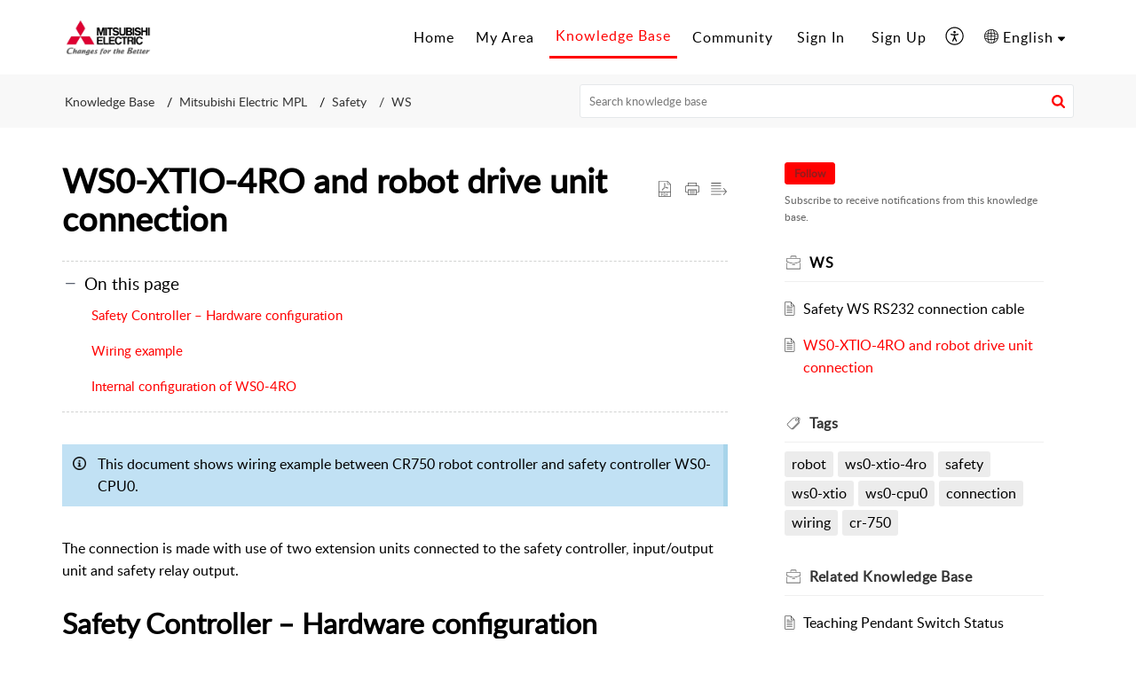

--- FILE ---
content_type: text/html;charset=UTF-8
request_url: https://www.fasupportme.com/portal/en/kb/articles/ws0-xtio-4ro-and-robot-drive-unit-connection
body_size: 9506
content:

<!DOCTYPE html>
<html id="portal_html" lang=en><head>                  
<meta http-equiv="X-UA-Compatible" content="IE=edge" /><meta name="viewport" content="width=device-width, initial-scale=1" /><meta http-equiv="Cache-Control" content="no-cache, no-store, must-revalidate" /><meta http-equiv="Pragma" content="no-cache" />
<title>WS0-XTIO-4RO and robot drive unit connection</title>
 
<meta  name="description" content="This document shows wiring example between CR750 robot controller and safety controller WS0-CPU0. The connection is made with use of two extension units connected to the safety controller, input/output unit and safety relay output. Safety Controller ..."/>
<meta  name="keywords" content="Wiring, Robot, WS0-XTIO-4RO, WS0-CPU0, Connection"/>
<meta  name="twitter:card" content="summary"/>
 
<link rel="canonical" href="https://www.fasupportme.com/portal/en/kb/articles/ws0-xtio-4ro-and-robot-drive-unit-connection"/> 
<meta property="og:title" content="WS0-XTIO-4RO and robot drive unit connection" />
<meta property="og:site_name" content="Mitsubishi Electric CEE - Technical Support Portal" />
<meta property="og:description" content="This document shows wiring example between CR750 robot controller and safety controller WS0-CPU0. The connection is made with use of two extension units connected to the safety controller, input/output unit and safety relay output. Safety Controller ..." />
<meta property="og:type" content="article" />
<meta property="og:locale" content="en" />
<meta property="og:url" content="https://www.fasupportme.com/portal/en/kb/articles/ws0-xtio-4ro-and-robot-drive-unit-connection" />
<meta property="og:image" content="https://desk.zoho.eu/portal/api/kbCategory/10977000000063487/logo/629562000000119609?orgId=20065795372" />
 
<link  rel="alternate" hreflang="en" href="https://www.fasupportme.com/portal/en/kb/articles/ws0-xtio-4ro-and-robot-drive-unit-connection"/>
<link  rel="alternate" hreflang="x-default" href="https://www.fasupportme.com/portal/en/kb/articles/ws0-xtio-4ro-and-robot-drive-unit-connection"/>
<link  rel="alternate" hreflang="pl" href="https://www.fasupportme.com/portal/pl/kb/articles/ws0-xtio-4ro-and-robot-drive-unit-connection-1-2-2022"/>
<link  rel="alternate" hreflang="hu" href="https://www.fasupportme.com/portal/hu/kb/articles/ws0-xtio-4ro-and-robot-drive-unit-connection-8-7-2022"/>
 
<link rel="preconnect" href="//static.zohocdn.com"><script nonce="3972388f67ec6c9325115d835b36f53a">var PortalInfo = JSON.parse("{\x22csp\x22:{\x22scriptSrcNonce\x22:\x223972388f67ec6c9325115d835b36f53a\x22},\x22agentsLoginPageURL\x22:\x22\x22,\x22isJWTEnabled\x22:false,\x22endUsersLoginPageURL\x22:\x22\x22,\x22profileStatus\x22:null,\x22i18NLangFile\x22:\x22en_US\x22,\x22isHCDomainForInlineImageEnabled\x22:false,\x22isNewCaptchaEnabled\x22:true,\x22nimbusEditorUrl\x22:\x22static.zohocdn.com\/zoho\-desk\-editor\x22,\x22isSEOClientRenderingEnabled\x22:false,\x22isEmbedChatButtonEnabled\x22:true,\x22agentSigninIframeURL\x22:\x22https:\/\/www.fasupportme.com\/support\/mesupport\/ShowHomePage.do\x22,\x22isTicketExportEnabled\x22:true,\x22isRemoteAuthEnabled\x22:false,\x22isAttachmentFileTypeRestrictionEnabled\x22:true,\x22isTicketsViewCountEnabled\x22:false,\x22isCDNCustomScriptEnabled\x22:false,\x22helpCenterInfo\x22:{\x22tabs\x22:[{\x22isDefault\x22:true,\x22displayName\x22:\x22Home\x22,\x22name\x22:\x22Home\x22,\x22isVisible\x22:true},{\x22isDefault\x22:false,\x22displayName\x22:\x22MyRequests\x22,\x22name\x22:\x22Cases\x22,\x22isVisible\x22:true},{\x22isDefault\x22:false,\x22displayName\x22:\x22SubmitRequest\x22,\x22name\x22:\x22SubmitRequest\x22,\x22isVisible\x22:true},{\x22isDefault\x22:false,\x22displayName\x22:\x22HelpCenter\x22,\x22name\x22:\x22Solutions\x22,\x22isVisible\x22:true},{\x22isDefault\x22:false,\x22displayName\x22:\x22Community\x22,\x22name\x22:\x22Community\x22,\x22isVisible\x22:true}],\x22logoLinkBackUrl\x22:\x22https:\/\/www.fasupportme.com\/portal\/home\x22,\x22departmentIds\x22:[\x2210977000000007061\x22,\x2210977000000351008\x22,\x2210977000000345734\x22,\x2210977000016163831\x22],\x22locale\x22:\x22en\x22,\x22isOIDCEnabled\x22:false,\x22orgId\x22:\x2220065795372\x22,\x22CustomizationDetails\x22:{\x22footerHtml\x22:null,\x22headerHtml\x22:null,\x22css\x22:\x22\/portal\/hccustomize\/edbsncd34ffc2d1938fa7796c5d81f5ab3adcc34062ab6a70a66f2258e12aa0db6303ac78f2c39fa45216ff9f7c856bf7b26c\/stylesheet.css\x22,\x22customThemeId\x22:\x2210977000012005405\x22,\x22color\x22:{\x22menuBar\x22:{\x22border\x22:{\x22hex\x22:\x22#ff0000\x22,\x22opacity\x22:null},\x22normalMenu\x22:{\x22hex\x22:\x22#000000\x22,\x22opacity\x22:null},\x22selectedMenu\x22:{\x22hex\x22:\x22#ff0000\x22,\x22opacity\x22:null},\x22hoverMenuText\x22:null,\x22selectedMenuText\x22:null,\x22hoverMenu\x22:{\x22hex\x22:\x22#ff0000\x22,\x22opacity\x22:null},\x22normalMenuText\x22:null},\x22buttons\x22:{\x22secondary\x22:{\x22hex\x22:\x22#f9f9f9\x22,\x22opacity\x22:null},\x22primaryText\x22:{\x22hex\x22:\x22#ffffff\x22,\x22opacity\x22:null},\x22primary\x22:{\x22hex\x22:\x22#ff0000\x22,\x22opacity\x22:null},\x22secondaryText\x22:{\x22hex\x22:\x22#333333\x22,\x22opacity\x22:null}},\x22tab\x22:{\x22background\x22:{\x22hex\x22:\x22#ffffff\x22,\x22opacity\x22:null},\x22opacity\x22:\x221\x22},\x22footer\x22:{\x22background\x22:{\x22hex\x22:\x22#252525\x22,\x22opacity\x22:null},\x22link\x22:{\x22hex\x22:\x22#ffffff\x22,\x22opacity\x22:null},\x22text\x22:{\x22hex\x22:\x22#ffffff\x22,\x22opacity\x22:null},\x22linkHover\x22:{\x22hex\x22:\x22#ffffff\x22,\x22opacity\x22:null}},\x22breadCrumb\x22:{\x22background\x22:{\x22hex\x22:\x22#f8f8f8\x22,\x22opacity\x22:null},\x22text\x22:{\x22hex\x22:\x22#333333\x22,\x22opacity\x22:null},\x22hoverText\x22:{\x22hex\x22:\x22#ff0000\x22,\x22opacity\x22:null}},\x22link\x22:{\x22normalText\x22:{\x22hex\x22:\x22#000000\x22,\x22opacity\x22:null},\x22selectedText\x22:null,\x22primaryText\x22:null,\x22primaryHoverText\x22:null,\x22primarySelectedText\x22:null,\x22hoverText\x22:{\x22hex\x22:\x22#ff0000\x22,\x22opacity\x22:null},\x22secondaryText\x22:null,\x22secondaryHoverText\x22:null},\x22header\x22:{\x22background\x22:{\x22image\x22:{\x22fileName\x22:\x226000x3000\-banerV2.jpg\x22,\x22imageURL\x22:\x22https:\/\/desk.zoho.eu\/portal\/api\/customThemes\/10977000012005405\/images\/629562000000048286?portalId=edbsncd34ffc2d1938fa7796c5d81f5ab3adc7cd540fb565a16e02bf44c2f0759389e\x22,\x22imageDataURI\x22:null,\x22id\x22:\x22629562000000048286\x22},\x22color\x22:{\x22hex\x22:\x22#941c1c\x22,\x22opacity\x22:null},\x22endColor\x22:null,\x22enabled\x22:[\x22image\x22],\x22startColor\x22:null},\x22backgroundImage\x22:null,\x22text\x22:{\x22hex\x22:\x22#ffffff\x22,\x22opacity\x22:null},\x22backgroundEnd\x22:null,\x22textHover\x22:null,\x22backgroundStart\x22:null},\x22body\x22:{\x22middleContainer\x22:null,\x22background\x22:{\x22hex\x22:\x22#ffffff\x22,\x22opacity\x22:null}}},\x22themeVersionID\x22:\x22v1176907271786\x22,\x22name\x22:\x22Elegant\x22,\x22font\x22:null},\x22isMultiLayoutEnabled\x22:false,\x22isZohoOneEnabled\x22:false,\x22portalName\x22:\x22mesupport\x22,\x22baseDomain\x22:\x22https:\/\/desk.zoho.eu\x22,\x22portalId\x22:\x22edbsncd34ffc2d1938fa7796c5d81f5ab3adc7cd540fb565a16e02bf44c2f0759389e\x22,\x22KB\x22:{\x22comments\x22:{\x22uuid\x22:\x2204bd5201\-54d3\-4dc4\-9313\-6b035cbef660\x22}},\x22id\x22:\x2210977000000063069\x22,\x22professionalPlanHTMLCustomization\x22:false,\x22isSMSAuthEnabled\x22:false,\x22preferences\x22:{\x22isKBWatchListEnabled\x22:true,\x22isAccountTicketViewable\x22:false,\x22isArticleUpdatedTimeVisible\x22:true,\x22isMultiLayoutGridViewEnabled\x22:true,\x22articleFeedbackFormOnDislike\x22:\x22show\x22,\x22isSEONoIndexNoFollowSetAcrossAllPages\x22:false,\x22isSignUpFormCustomized\x22:false,\x22tocPosition\x22:\x22top\x22,\x22showFeedbackFormOnDislike\x22:true,\x22isTicketViewsEnabled\x22:true,\x22isCustomStatusFilterEnabled\x22:false,\x22isArticleAuthorInfoVisible\x22:true,\x22isSelfSignUp\x22:true,\x22isImageWaitEnabled\x22:true,\x22isKBEndUsersCommentEnabled\x22:false,\x22isCommunityEnabled\x22:true,\x22isKBModerationEnabled\x22:true,\x22isTocEnabled\x22:true,\x22isClientDebuggingEnabled\x22:false,\x22isPayloadEncryptionEnabled\x22:false,\x22guestUserAccessRestriction\x22:{\x22submitTicket\x22:false},\x22signupFormLayout\x22:\x22STATIC_FORM\x22,\x22isUserDeletionEnabled\x22:true,\x22isSEOSetAcrossAllPages\x22:false,\x22isHelpCenterPublic\x22:true,\x22searchScope\x22:\x22section\x22,\x22isKBCommentAttachmentsEnabled\x22:true,\x22isCommunityAtMentionEnabled\x22:true,\x22imageWaitingTime\x22:\x221000\x22,\x22isMultilingualEnabled\x22:true,\x22communityLandingPage\x22:\x22allcategory\x22,\x22isKBEnabled\x22:true,\x22isSecondaryContactsEnabled\x22:true,\x22isKBCommentsRecycleBinEnabled\x22:true,\x22isOnHoldEnabled\x22:true,\x22isContactAccountMultiMappingEnabled\x22:false,\x22isOTPBasedAuthenticationEnabled\x22:false,\x22isGamificationEnabled\x22:true,\x22isTagsEnabled\x22:true},\x22activeLocales\x22:[{\x22i18nLocaleName\x22:\x22Български\x22,\x22name\x22:\x22Mitsubishi Electric CEE \- Technical Support Portal\x22,\x22locale\x22:\x22bg\x22,\x22type\x22:\x22OTHER\x22,\x22status\x22:\x22ACCESIBLE_IN_HELPCENTER\x22},{\x22i18nLocaleName\x22:\x22中文(简体)\x22,\x22name\x22:\x22Mitsubishi Electric CEE \- Technical Support Portal\x22,\x22locale\x22:\x22zh\x22,\x22type\x22:\x22OTHER\x22,\x22status\x22:\x22ACCESIBLE_IN_HELPCENTER\x22},{\x22i18nLocaleName\x22:\x22Čeština\x22,\x22name\x22:\x22Mitsubishi Electric CEE \- Technical Support Portal\x22,\x22locale\x22:\x22cs\x22,\x22type\x22:\x22OTHER\x22,\x22status\x22:\x22ACCESIBLE_IN_HELPCENTER\x22},{\x22i18nLocaleName\x22:\x22English\x22,\x22name\x22:\x22Mitsubishi Electric CEE \- Technical Support Portal\x22,\x22locale\x22:\x22en\x22,\x22type\x22:\x22DEFAULT\x22,\x22status\x22:\x22ACCESIBLE_IN_HELPCENTER\x22},{\x22i18nLocaleName\x22:\x22Magyar\x22,\x22name\x22:\x22Mitsubishi Electric CEE \- Technical Support Portal\x22,\x22locale\x22:\x22hu\x22,\x22type\x22:\x22OTHER\x22,\x22status\x22:\x22ACCESIBLE_IN_HELPCENTER\x22},{\x22i18nLocaleName\x22:\x22日本語\x22,\x22name\x22:\x22Mitsubishi Electric CEE \- Technical Support Portal\x22,\x22locale\x22:\x22ja\x22,\x22type\x22:\x22OTHER\x22,\x22status\x22:\x22ACCESIBLE_IN_HELPCENTER\x22},{\x22i18nLocaleName\x22:\x22Polski\x22,\x22name\x22:\x22Mitsubishi Electric CEE \- Technical Support Portal\x22,\x22locale\x22:\x22pl\x22,\x22type\x22:\x22OTHER\x22,\x22status\x22:\x22ACCESIBLE_IN_HELPCENTER\x22},{\x22i18nLocaleName\x22:\x22Română\x22,\x22name\x22:\x22Mitsubishi Electric CEE \- Technical Support Portal\x22,\x22locale\x22:\x22ro\x22,\x22type\x22:\x22OTHER\x22,\x22status\x22:\x22ACCESIBLE_IN_HELPCENTER\x22},{\x22i18nLocaleName\x22:\x22Slovenčina\x22,\x22name\x22:\x22Mitsubishi Electric CEE \- Technical Support Portal\x22,\x22locale\x22:\x22sk\x22,\x22type\x22:\x22OTHER\x22,\x22status\x22:\x22ACCESIBLE_IN_HELPCENTER\x22},{\x22i18nLocaleName\x22:\x22Slovenščina\x22,\x22name\x22:\x22Mitsubishi Electric CEE \- Technical Support Portal\x22,\x22locale\x22:\x22sl\x22,\x22type\x22:\x22OTHER\x22,\x22status\x22:\x22ACCESIBLE_IN_HELPCENTER\x22},{\x22i18nLocaleName\x22:\x22Українська\x22,\x22name\x22:\x22Mitsubishi Electric CEE \- Technical Support Portal\x22,\x22locale\x22:\x22uk\x22,\x22type\x22:\x22OTHER\x22,\x22status\x22:\x22ACCESIBLE_IN_HELPCENTER\x22}],\x22url\x22:\x22https:\/\/www.fasupportme.com\/portal\/\x22,\x22logoUrl\x22:\x22https:\/\/www.fasupportme.com\/portal\/api\/publicImages\/10977000036131167?portalId=edbsncd34ffc2d1938fa7796c5d81f5ab3adc7cd540fb565a16e02bf44c2f0759389e\x22,\x22accountId\x22:\x2230000913039\x22,\x22locales\x22:[{\x22localeCode\x22:\x22bg\x22,\x22name\x22:\x22Bulgarian (Bulgaria)\x22},{\x22localeCode\x22:\x22zh\x22,\x22name\x22:\x22Chinese (China)\x22},{\x22localeCode\x22:\x22cs\x22,\x22name\x22:\x22Czech (Czechia)\x22},{\x22localeCode\x22:\x22en\x22,\x22name\x22:\x22English (United States)\x22},{\x22localeCode\x22:\x22hu\x22,\x22name\x22:\x22Hungarian (Hungary)\x22},{\x22localeCode\x22:\x22ja\x22,\x22name\x22:\x22Japanese (Japan)\x22},{\x22localeCode\x22:\x22pl\x22,\x22name\x22:\x22Polish (Poland)\x22},{\x22localeCode\x22:\x22ro\x22,\x22name\x22:\x22Romanian (Romania)\x22},{\x22localeCode\x22:\x22sk\x22,\x22name\x22:\x22Slovak (Slovakia)\x22},{\x22localeCode\x22:\x22sl\x22,\x22name\x22:\x22Slovenian (Slovenia)\x22},{\x22localeCode\x22:\x22uk\x22,\x22name\x22:\x22Ukrainian (Ukraine)\x22}],\x22isDefault\x22:true,\x22name\x22:\x22Mitsubishi Electric CEE \- Technical Support Portal\x22,\x22favIconUrl\x22:\x22https:\/\/www.fasupportme.com\/portal\/api\/helpCenters\/10977000000063069\/favIcon\/629562000000010004?orgId=20065795372\x22,\x22primaryLocale\x22:\x22en\x22},\x22hcUsersSignInIframeURL\x22:\x22https:\/\/accounts.zohoportal.eu\/accounts\/signin?_sh=false\x26client_portal=true\x26servicename=ZohoSupport\x22,\x22showAgentLoginInHC\x22:false,\x22zAppsFrameUrl\x22:\x22{{uuId}}.zappsusercontent.eu\x22,\x22isCPSamlEnabled\x22:false,\x22zuid\x22:\x22\x22,\x22customScript\x22:null,\x22iamDomainOfHC\x22:\x22https:\/\/accounts.zohoportal.eu\x22,\x22gtmId\x22:null,\x22attachmentControl\x22:{\x22type\x22:\x22FULL_PERMISSION\x22},\x22cssforMobileOTP\x22:\x22\/portal\/css\/hc_new_signin.css\x22,\x22csrf_token\x22:\x22cdc63372\-b688\-4776\-9b92\-3fd6e3163eab\x22,\x22nimbusThemeUrl\x22:\x22static.zohocdn.com\/helpcenter\/elegant\x22,\x22sandboxDomain\x22:\x22deskportal.zoho.eu\x22,\x22isTicketIdRedirectionEnabled\x22:true,\x22hcUsersSignUpRegisterScriptURL\x22:\x22\x22,\x22isSigninUsingZohoEnabled\x22:false,\x22pageSenseTrackingScript\x22:null,\x22isBotRequest\x22:true,\x22isGoalAnalyticsEnabled\x22:false,\x22moduleInfoMap\x22:{\x22Products\x22:{\x22changed_module_sanitized\x22:\x22products\x22,\x22changed_i18n_module\x22:\x22Products\x22,\x22changed_module\x22:\x22Products\x22,\x22changed_module_apikey\x22:\x22products\x22,\x22changed_i18n_plural_module\x22:\x22Products\x22,\x22changed_sing_module\x22:\x22Product\x22,\x22changed_plural_module\x22:\x22Products\x22,\x22changed_i18n_sing_module\x22:\x22Product\x22},\x22Solutions\x22:{\x22changed_module_sanitized\x22:\x22knowledge\-base\x22,\x22changed_i18n_module\x22:\x22Knowledge Base\x22,\x22changed_module\x22:\x22Knowledge Base\x22,\x22changed_module_apikey\x22:\x22kbCategory\x22,\x22changed_i18n_plural_module\x22:\x22Knowledge Base\x22,\x22changed_sing_module\x22:\x22Knowledge Base\x22,\x22changed_plural_module\x22:\x22Knowledge Base\x22,\x22changed_i18n_sing_module\x22:\x22Knowledge Base\x22},\x22Contacts\x22:{\x22changed_module_sanitized\x22:\x22contacts\x22,\x22changed_i18n_module\x22:\x22Contacts\x22,\x22changed_module\x22:\x22Contacts\x22,\x22changed_module_apikey\x22:\x22contacts\x22,\x22changed_i18n_plural_module\x22:\x22Contacts\x22,\x22changed_sing_module\x22:\x22Contact\x22,\x22changed_plural_module\x22:\x22Contacts\x22,\x22changed_i18n_sing_module\x22:\x22Contact\x22},\x22Customers\x22:{\x22changed_module_sanitized\x22:\x22customers\x22,\x22changed_i18n_module\x22:\x22Customers\x22,\x22changed_module\x22:\x22Customers\x22,\x22changed_module_apikey\x22:\x22customers\x22,\x22changed_i18n_plural_module\x22:\x22Customers\x22,\x22changed_sing_module\x22:\x22Customer\x22,\x22changed_plural_module\x22:\x22Customers\x22,\x22changed_i18n_sing_module\x22:\x22Customer\x22},\x22Cases\x22:{\x22changed_module_sanitized\x22:\x22tickets\x22,\x22changed_i18n_module\x22:\x22Tickets\x22,\x22changed_module\x22:\x22Tickets\x22,\x22changed_module_apikey\x22:\x22tickets\x22,\x22changed_i18n_plural_module\x22:\x22Tickets\x22,\x22changed_sing_module\x22:\x22Ticket\x22,\x22changed_plural_module\x22:\x22Tickets\x22,\x22changed_i18n_sing_module\x22:\x22Ticket\x22},\x22Community\x22:{\x22changed_module_sanitized\x22:\x22forum\x22,\x22changed_i18n_module\x22:\x22Forum\x22,\x22changed_module\x22:\x22Forum\x22,\x22changed_module_apikey\x22:\x22community\x22,\x22changed_i18n_plural_module\x22:\x22Forum\x22,\x22changed_sing_module\x22:\x22Społeczność\x22,\x22changed_plural_module\x22:\x22Forum\x22,\x22changed_i18n_sing_module\x22:\x22Społeczność\x22},\x22Accounts\x22:{\x22changed_module_sanitized\x22:\x22accounts\x22,\x22changed_i18n_module\x22:\x22Accounts\x22,\x22changed_module\x22:\x22Accounts\x22,\x22changed_module_apikey\x22:\x22accounts\x22,\x22changed_i18n_plural_module\x22:\x22Accounts\x22,\x22changed_sing_module\x22:\x22Account\x22,\x22changed_plural_module\x22:\x22Accounts\x22,\x22changed_i18n_sing_module\x22:\x22Account\x22}},\x22helpCentreIamDomain\x22:\x22https:\/\/accounts.zohoportal.eu\x22,\x22hcUsersForgotPwdIframeURL\x22:\x22https:\/\/accounts.zohoportal.eu\/accounts\/password\/forgot?_sh=false\x26_embed=true\x26client_portal=true\x26servicename=ZohoSupport\x26_hn=true\x22,\x22isNewAPIForKB\x22:true,\x22isCustomerHappinessEnabled\x22:true,\x22editorVersion\x22:\x225.3.9\x22,\x22agentForgotPwdURL\x22:\x22https:\/\/accounts.zoho.eu\/password?servicename=ZohoSupport\x26serviceurl=%2Fsupport%2Fmesupport\x26service_language=en\x22,\x22editorUrl\x22:\x22https:\/\/static.zohocdn.com\/zoho\-desk\-editor\/EV5.3.9\/js\/ZohoDeskEditor.js\x22,\x22serviceName\x22:\x22ZohoSupport\x22,\x22isFolderPermalinkEnabled\x22:false,\x22userId\x22:\x22\x22,\x22accountsUrls\x22:{\x22forgotPasswordIframeUrl\x22:\x22https:\/\/www.fasupportme.com\/accounts\/p\/30000913039\/password?servicename=ZohoSupport\x22,\x22logoutUrl\x22:\x22https:\/\/www.fasupportme.com\/accounts\/p\/30000913039\/logout?servicename=ZohoSupport\x22,\x22signInIframeUrl\x22:\x22https:\/\/www.fasupportme.com\/accounts\/p\/30000913039\/signin?servicename=ZohoSupport\x22,\x22reloginUrl\x22:\x22https:\/\/www.fasupportme.com\/accounts\/p\/30000913039\/account\/v1\/relogin?servicename=ZohoSupport\x22},\x22defaultDepId\x22:\x2210977000000007061\x22,\x22isFederatedLoginEnabled\x22:false,\x22isFreePlan\x22:false,\x22agentInterfaceIamDomain\x22:\x22https:\/\/accounts.zoho.eu\x22}")

function inIframe(){try{return window.self!==window.top}catch(n){return!0}}var loadingInIframe=inIframe()
try{if(loadingInIframe){var parentWindow=window.parent||{},portalPortalInfo=parentWindow.PortalInfo||{},parentHelpcenterInfo=portalPortalInfo.helpCenterInfo||{},parentPortalUrl=parentHelpcenterInfo.url,helpCenterInfo=PortalInfo.helpCenterInfo||{}
if(helpCenterInfo.url==parentPortalUrl){var hcCustomizationTemp=void 0===parentWindow.hcCustomization?!1:parentWindow.hcCustomization
!hcCustomizationTemp&&window.parent.location.reload()}}}catch(e){console.log("Couldn't access parent page")};
var deploymentType = "EU";
var isPortalMarketPlaceEnabled = "false";
var cdnDomain = {
portalJs : "//static.zohocdn.com\/helpcenter\/elegant/",
portalCss : "//static.zohocdn.com\/helpcenter\/elegant/",
portalImages : "//static.zohocdn.com\/helpcenter\/elegant/",
portalFonts : "//static.zohocdn.com\/helpcenter\/elegant/"
}
var awsDomain={
portalJs : "//static.zohocdn.com\/helpcenter\/elegant/",
portalCss : "//static.zohocdn.com\/helpcenter\/elegant/",
portalImages : "//static.zohocdn.com\/helpcenter\/elegant/",
portalFonts : "//static.zohocdn.com\/helpcenter\/elegant/"
}
PortalInfo [ "nimbusCDNFingerprints" ] = {"header.js":"header.220a2dae0dded40af543_.js","ZFramework.js":"ZFramework.9f407154b37b8a411ef0.js","ticketIconContent.js":"ticketIconContent.ef132fd7d5b0d1a64650_.js","articles.js":"articles.0a64bc8f7fb3808a7733_.js","attachmentIconContent.js":"attachmentIconContent.c737c2175513ddd0820c_.js","clonerepo.js":"clonerepo.c3ffb6623bc79276dfc4.js","community.js":"community.ee09a8d6a9a7e020c074_.js","modalwidget.js":"modalwidget.4def7701ff992509972a_.js","editorInit.js":"editorInit.415eecb748747862d473.js","d3.js":"d3.30021d67a0d610173d29.js","react.js":"react.vendor.0a48cd3eb89bbe20219a_.js","widget.js":"widget.303a67741b0eaab58888_.js","mpwidget.js":"mpwidget.2bbea9af375047e263bc_.js","article.js":"article.aa4fbeb113970aa10798_.js","widgets.js":"widgets.8d7ad3a6ea55faf3f239_.js","main.js":"main.9832301ad151f350498e_.js","topics.js":"topics.44cb9621ebf3a36855ec_.js","contributors.js":"contributors.65f76ed166c1573f1164_.js","profile.js":"profile.f987c4a07712852f0658_.js","ticket.js":"ticket.dfab5240eac5948d82e0_.js","vendor.js":"vendor.f20cc32b8fe1c0809966_.js","mpextensionconfig.js":"mpextensionconfig.332a2bb53eea72565210_.js","iconContent.js":"iconContent.f03bebb71c9618a61fcc_.js","search.js":"search.ce0e5ac66b0659eec854_.js","runtime~main.js":"runtime~main.27d0d8699ce22966ced4_.js","runtime~widget.js":"runtime~widget.7dbebd7594464b783831_.js","authorizationPage.js":"authorizationPage.594085f20d25730af385_.js","module.js":"module.7862f46356924af4873a_.js","ZohoCharts.min.js":"ZohoCharts.min.cabace3b2b984aceae99.js"};
PortalInfo [ "nimbusCDNFingerprintsCSS" ] = {"community.css":"community.ee09a8d6a9a7e020c074_.css","main.css":"main.9832301ad151f350498e_.css","zohohckbarticlenotes.css":"zohohckbarticlenotes.95444bc1534bf935b6ce.css","search.css":"search.ce0e5ac66b0659eec854_.css","modalwidget.css":"modalwidget.4def7701ff992509972a_.css","articles.css":"articles.0a64bc8f7fb3808a7733_.css","mpwidget.css":"mpwidget.2bbea9af375047e263bc_.css","mpextensionconfig.css":"mpextensionconfig.332a2bb53eea72565210_.css","ZohoDeskEditorTools.min.css":"ZohoDeskEditorTools.min.a43e16bb8cb7999b5c85.css","header.css":"header.220a2dae0dded40af543_.css","print.css":"print.41d57b1966089ba45581.css","ZohoDeskEditor.min.css":"ZohoDeskEditor.min.2045c6d4332a50bafdcd.css","module.css":"module.7862f46356924af4873a_.css","widgets.css":"widgets.8d7ad3a6ea55faf3f239_.css","article.css":"article.aa4fbeb113970aa10798_.css","authorizationPage.css":"authorizationPage.594085f20d25730af385_.css","topics.css":"topics.44cb9621ebf3a36855ec_.css","showoriginal.css":"showoriginal.8571cb917871b37fa779.css","profile.css":"profile.f987c4a07712852f0658_.css","ticket.css":"ticket.dfab5240eac5948d82e0_.css","kbeditorinner.css":"kbeditorinner.1f46b7046d71339b0596.css","hc_authentication.css":"hc_authentication.e23fe04c5ccef9ac9f15.css","contributors.css":"contributors.65f76ed166c1573f1164_.css"} || {};
Object.assign ( PortalInfo [ "nimbusCDNFingerprints" ] || {}, {"header.js":"header.220a2dae0dded40af543_.js","ZFramework.js":"ZFramework.9f407154b37b8a411ef0.js","ticketIconContent.js":"ticketIconContent.ef132fd7d5b0d1a64650_.js","articles.js":"articles.0a64bc8f7fb3808a7733_.js","attachmentIconContent.js":"attachmentIconContent.c737c2175513ddd0820c_.js","clonerepo.js":"clonerepo.c3ffb6623bc79276dfc4.js","community.js":"community.ee09a8d6a9a7e020c074_.js","modalwidget.js":"modalwidget.4def7701ff992509972a_.js","editorInit.js":"editorInit.415eecb748747862d473.js","d3.js":"d3.30021d67a0d610173d29.js","react.js":"react.vendor.0a48cd3eb89bbe20219a_.js","widget.js":"widget.303a67741b0eaab58888_.js","mpwidget.js":"mpwidget.2bbea9af375047e263bc_.js","article.js":"article.aa4fbeb113970aa10798_.js","widgets.js":"widgets.8d7ad3a6ea55faf3f239_.js","main.js":"main.9832301ad151f350498e_.js","topics.js":"topics.44cb9621ebf3a36855ec_.js","contributors.js":"contributors.65f76ed166c1573f1164_.js","profile.js":"profile.f987c4a07712852f0658_.js","ticket.js":"ticket.dfab5240eac5948d82e0_.js","vendor.js":"vendor.f20cc32b8fe1c0809966_.js","mpextensionconfig.js":"mpextensionconfig.332a2bb53eea72565210_.js","iconContent.js":"iconContent.f03bebb71c9618a61fcc_.js","search.js":"search.ce0e5ac66b0659eec854_.js","runtime~main.js":"runtime~main.27d0d8699ce22966ced4_.js","runtime~widget.js":"runtime~widget.7dbebd7594464b783831_.js","authorizationPage.js":"authorizationPage.594085f20d25730af385_.js","module.js":"module.7862f46356924af4873a_.js","ZohoCharts.min.js":"ZohoCharts.min.cabace3b2b984aceae99.js"} );
window.isAWSEnabled = false;
/* 			window.addCDNExpireCookie=function(){if("undefined"==typeof navigator||navigator.onLine){var n=new Date,t=new Date(n);t.setDate(n.getDate()+1),document.cookie="aws_cdn_failed=1;expires="+t.toGMTString()}},
window.isAWSCDNUrl=function(n,t){var i=window.awsDomain[t];return!(!i||-1===n.indexOf(i))},
window.onNotifyError=function(n,t){if(isAWSCDNUrl(n,t)){addCDNExpireCookie();location.reload(!0)}},
window.isAWSCDNFailed=function(){var n=document.cookie.match("aws_cdn_failed=(.*?)(;|$)");return!!n&&"1"===unescape(n[1])},
*/			window.getStaticDomain=function(){var n=cdnDomain;return window.staticDomain?Object.assign?Object.assign({},window.staticDomain,n):Object.keys(n).reduce(function(t,i){return t[i]=n[i],t},window.staticDomain):n},
window.makeRequest=function(n,t){return new Promise(function(i,e){var o=new XMLHttpRequest;o.open(n,t),o.onload=function(){this.status>=200&&this.status<300?i(o.response):e({status:this.status,statusText:o.statusText})},o.send()})},
window.staticDomain=getStaticDomain();

if(!window.Promise){var setTimeoutFunc=setTimeout;function noop(){}function bind(e,n){return function(){e.apply(n,arguments)}}function handle(e,n){for(;3===e._state;)e=e._value;0!==e._state?(e._handled=!0,Promise._immediateFn(function(){var t=1===e._state?n.onFulfilled:n.onRejected;if(null!==t){var o;try{o=t(e._value)}catch(e){return void reject(n.promise,e)}resolve(n.promise,o)}else(1===e._state?resolve:reject)(n.promise,e._value)})):e._deferreds.push(n)}function resolve(e,n){try{if(n===e)throw new TypeError("A promise cannot be resolved with itself.");if(n&&("object"==typeof n||"function"==typeof n)){var t=n.then;if(n instanceof Promise)return e._state=3,e._value=n,void finale(e);if("function"==typeof t)return void doResolve(bind(t,n),e)}e._state=1,e._value=n,finale(e)}catch(n){reject(e,n)}}function reject(e,n){e._state=2,e._value=n,finale(e)}function finale(e){2===e._state&&0===e._deferreds.length&&Promise._immediateFn(function(){e._handled||Promise._unhandledRejectionFn(e._value)});for(var n=0,t=e._deferreds.length;n<t;n++)handle(e,e._deferreds[n]);e._deferreds=null}function Handler(e,n,t){this.onFulfilled="function"==typeof e?e:null,this.onRejected="function"==typeof n?n:null,this.promise=t}function doResolve(e,n){var t=!1;try{e(function(e){t||(t=!0,resolve(n,e))},function(e){t||(t=!0,reject(n,e))})}catch(e){if(t)return;t=!0,reject(n,e)}}window.Promise=function e(n){if(!(this instanceof e))throw new TypeError("Promises must be constructed via new");if("function"!=typeof n)throw new TypeError("not a function");this._state=0,this._handled=!1,this._value=void 0,this._deferreds=[],doResolve(n,this)};var _proto=Promise.prototype;_proto.catch=function(e){return this.then(null,e)},_proto.then=function(e,n){var t=new this.constructor(noop);return handle(this,new Handler(e,n,t)),t},Promise.all=function(e){return new Promise(function(n,t){if(!e||void 0===e.length)throw new TypeError("Promise.all accepts an array");var o=Array.prototype.slice.call(e);if(0===o.length)return n([]);var r=o.length;function i(e,s){try{if(s&&("object"==typeof s||"function"==typeof s)){var c=s.then;if("function"==typeof c)return void c.call(s,function(n){i(e,n)},t)}o[e]=s,0==--r&&n(o)}catch(e){t(e)}}for(var s=0;s<o.length;s++)i(s,o[s])})},Promise.resolve=function(e){return e&&"object"==typeof e&&e.constructor===Promise?e:new Promise(function(n){n(e)})},Promise.reject=function(e){return new Promise(function(n,t){t(e)})},Promise.race=function(e){return new Promise(function(n,t){for(var o=0,r=e.length;o<r;o++)e[o].then(n,t)})},Promise._immediateFn="function"==typeof setImmediate&&function(e){setImmediate(e)}||function(e){setTimeoutFunc(e,0)},Promise._unhandledRejectionFn=function(e){"undefined"!=typeof console&&console&&console.warn("Possible Unhandled Promise Rejection:",e)}}
var headerHtmlPromise, footerHtmlPromise;
var customizationObj= PortalInfo.helpCenterInfo.CustomizationDetails || {};
if(customizationObj.headerHtml){
headerHtmlPromise= makeRequest('GET',customizationObj.headerHtml)//No I18N
}
if(customizationObj.footerHtml){
footerHtmlPromise= makeRequest('GET',customizationObj.footerHtml)//No I18N
}</script><link href="https://www.fasupportme.com/portal/api/helpCenters/10977000000063069/favIcon/629562000000010004?orgId=20065795372" TYPE='IMAGE/X-ICON' REL='SHORTCUT ICON'/>
<link rel="preload" href='https://www.fasupportme.com/portal/api/publicImages/10977000036131167?portalId=edbsncd34ffc2d1938fa7796c5d81f5ab3adc7cd540fb565a16e02bf44c2f0759389e' as="image"/>
<link rel="stylesheet" type="text/css" integrity="sha384-tBmdfcOYpvXrWo+vSe8ZbaerEXo9v43toU4OHNDT+xVjB1G/ApDyb2rBZYZw9r/l" crossorigin="anonymous" href="//static.zohocdn.com/helpcenter/elegant/css/main.9832301ad151f350498e_.css"></link>
<style id="customCss"></style>

<link id="customStyleSheet" href="/portal/hccustomize/edbsncd34ffc2d1938fa7796c5d81f5ab3adcc34062ab6a70a66f2258e12aa0db6303ac78f2c39fa45216ff9f7c856bf7b26c/stylesheet.css" rel="stylesheet" type="text/css" />
<script type="text/javascript" nonce="3972388f67ec6c9325115d835b36f53a" integrity="sha384-Q7/Yr/2TO46oYNB3uQ4uE/TYh2fMoAH/aGCKNIqIGCptCr54FIJ0rBi1MCk83Ozp" crossorigin="anonymous"  src="//static.zohocdn.com/helpcenter/elegant/js/react.vendor.0a48cd3eb89bbe20219a_.js"></script>
<script type="text/javascript" nonce="3972388f67ec6c9325115d835b36f53a" integrity="sha384-1DxLCJkhWzfWVSR1dp8kzXcKq9VIvCfnPcqVIEn691xctG8IYLyyRp1uXsC7fHVp" crossorigin="anonymous" src="//static.zohocdn.com/helpcenter/elegant/js/vendor.f20cc32b8fe1c0809966_.js"></script>
<script type="text/javascript" nonce="3972388f67ec6c9325115d835b36f53a" integrity="sha384-WueQKt+E04x42gqqpCDbHFIlfRXqU2XCBABmCEFGY2m10QzX52FezzjGxcczsKhg" crossorigin="anonymous" src="//static.zohocdn.com/helpcenter/elegant/js/main.9832301ad151f350498e_.js"></script>
<script type="text/javascript" nonce="3972388f67ec6c9325115d835b36f53a" integrity="sha384-wq8BvR4f+Y7JglbnJTbvE9qwgxrDzvB9wX9252q3zPkiFN/UD1YDy2QLiEON98vZ" crossorigin="anonymous" src="//static.zohocdn.com/helpcenter/elegant/js/runtime~main.27d0d8699ce22966ced4_.js"></script>
<script type="text/javascript" nonce="3972388f67ec6c9325115d835b36f53a" integrity="sha384-MnN1dnevxa9vGxqt1VeJvVNS9eaxKaZgGDXmcsiI2tF8dkojvnS5eSOKRbsEbt+m" crossorigin="anonymous" src="//static.zohocdn.com/helpcenter/elegant/i18n/en_US.f5670bb1c31d4427c65c.js"></script></head><body class="body"><div id="container"/>
<h1>WS0-XTIO-4RO and robot drive unit connection</h1>

<div id="seoBodyContent"><div><div><h1>WS0-XTIO-4RO and robot drive unit connection</h1></div>
<div><span><div>
 <div>
  <span class="KB_New_Editor_Highlights" style="margin: 10px 0px; position: relative; display: inline-block; padding: 10px 10px 10px 40px; background-color: rgb(193, 225, 244); border-right: 5px solid rgb(167, 212, 234)"><img data-image="contentStyle" style="position: absolute; left: 12px; top: 14px; width: 15px; max-width: 100%" data-type="non-resize" src="https://img.zohostatic.eu/zde/static/images/info.png">
   <div>
    This document shows wiring example between CR750&nbsp;robot controller and safety controller WS0-CPU0.
   </div></span>
 </div>
 <div>
  <br>
 </div>
</div>
<div>
 The connection is made with use of two extension units connected to the safety controller, input/output unit and safety relay output.<br>
</div>
<h1 id="SafetyController__Hardware_configuration" class="toc_anchors">Safety Controller – Hardware configuration<br></h1>
<ol>
 <li style="list-style-type: disc">CPU Module : WS0-CPU0<br></li>
 <li style="list-style-type: disc">I/O Module : WS0-XTIO<br></li>
 <li style="list-style-type: disc">Safety relay output : WS0-4RO<br></li>
</ol>
<div>
 <div class="KB_Editor_ImageDiscBdr" id="desc_img_7360500090897568" style="margin: 20px 0px; border-radius: 3px; border: 1px solid rgb(238, 238, 238); display: inline-block">
  <img src="https://desk.zoho.eu/DocsDisplay?zgId=20065795372&amp;mode=inline&amp;blockId=4irencb0c5330445542e59c2d7948ff53691e" style="padding: 0px; max-width: 100%; box-sizing: border-box; width: 271px; height: 473px" class="docsimage" data-zdeskdocid="img_7360500090897568" data-zdeskdocselectedclass="original" alt="Hardware configuration"><span class="KB_Editor_Quotedisc" style="color: rgb(153, 153, 153); text-align: left; position: relative; display: block; padding: 10px 10px 0 20px"><span class="inner">Hardware configuration</span></span><br>
 </div>
</div>
<div>
 <h1 id="Wiringexample" class="toc_anchors">Wiring example&nbsp;</h1>
</div>
<div>
 <img src="https://desk.zoho.eu/DocsDisplay?zgId=20065795372&amp;mode=inline&amp;blockId=4iren70c2b4a5e16242b6a864459df39bbea3" style="padding: 0px; max-width: 100%; box-sizing: border-box; width: 1092px; height: 761.625px" class="docsimage currimg" data-zdeskdocid="img_5937188834383924" data-zdeskdocselectedclass=""><br>
</div>
<div>
 <br>
</div>
<h1><span style="font-size: 10.5pt"><span class="size" style="font-size: 32px; line-height: normal">Internal configuration of WS0-4RO</span></span></h1>
<div>
 <img src="https://desk.zoho.eu/DocsDisplay?zgId=20065795372&amp;mode=inline&amp;blockId=4iren03210ed99d7f4299b9c8e76aba1319f0" style="padding: 0px; max-width: 100%; box-sizing: border-box"><br>
</div></span><div>
</div>
<ul></ul>
<ul><li><h1>Related Articles</h1></li>
<li><a href="https://www.fasupportme.com/portal/en/kb/articles/safety-ws-connection-pl" rel="noopener" target="_blank" ><h2>Safety WS RS232 connection cable</h2></a><div><span>This project contains information about connecting programming cable to Safety WS Connection       Programming socket (RS232) Safety WS has got M8 connector for programming Pin assigment is described on picture below:   Plug/socket PIN Signal      1 ...</span></div></li>
<li><a href="https://www.fasupportme.com/portal/en/kb/articles/teaching-pendant-switch-status-output-unit-2f-tbsts-01" rel="noopener" target="_blank" ><h2>Teaching Pendant Switch Status Output Unit  - 2F-TBSTS-01</h2></a><div><span>This manual describes the 2F-TBSTS-01, the unit for outputting the status of the switch on T/B(R32TB, R56TB), such as emergency stop, to external device. General information There is a possibility to get access to signals outputted by Teach Pendant. ...</span></div></li>
<li><a href="https://www.fasupportme.com/portal/en/kb/articles/iconics-genesis-v11-melfa-connection-asset-builder-gathering-data-from-an-iq-r-integrated-robot-r16rtcpu" rel="noopener" target="_blank" ><h2>Iconics Genesis V11 - MELFA connection + Asset Builder - gathering data from an iQ-R integrated robot (R16RTCPU)</h2></a><div><span>This article shows how to directly connect Genesis V11 with MELFA robots running on iQ-R integrated R16RTCPU controllers. It also describes how to automatically generate assets and displays with robot data using the Asset Builder. Robot configuration ...</span></div></li>
<li><a href="https://www.fasupportme.com/portal/en/kb/articles/sample-got-screens-for-robot-control-fr-series-cr800-d-full-project" rel="noopener" target="_blank" ><h2>Sample GOT screens for robot control (FR Series, CR800-D), Full Project</h2></a><div><span>An official sample GOT2000 project for robot FR Series (CR800-D controller) controlling and monitoring System configuration: Project contains follwing screens: Robot operation Position Edit JOG control HAND control Variable edit Load level monitor ...</span></div></li>
<li><a href="https://www.fasupportme.com/portal/en/kb/articles/fr-series-robot-arm-cables-and-connectors-15-6-2021" rel="noopener" target="_blank" ><h2>Robot - FR series - Robot arm cables and connectors</h2></a><div><span>This manual shows the wiring of robot&#39;s arm and connectors. RV-2FR Pneumatics 1E-VD02E 1E-VD01E Products Digital inputs/outputs Digital inputs products 1S-HC30C-11 Digital outputs products 1E-GR35S RV-4/7/13/20FR Pneumatics RV-4/7FR pneumatics ...</span></div></li>
</ul>
</div> 
<script nonce="3972388f67ec6c9325115d835b36f53a">renderApp && renderApp();</script>
</body></html>

--- FILE ---
content_type: text/css;charset=UTF-8
request_url: https://www.fasupportme.com/portal/hccustomize/edbsncd34ffc2d1938fa7796c5d81f5ab3adcc34062ab6a70a66f2258e12aa0db6303ac78f2c39fa45216ff9f7c856bf7b26c/stylesheet.css
body_size: 510
content:
.SearchContainer__searchIcon{ 
background-color: #ff0000; //Lupa przeszukiwania
} 
.Button__btnFont{
  background-color: #ff0000;  //Przycisk submit ticket w stopce
}
.Button__btnFont:hover{
  background-color: #888888; //Przycisk submit ticket w stopce po najechaniu
} 
.AvatarText__squareBg1 {
    background: #ffe2e2;
    border: 1px solid #ff0000;
    border-radius: 10%;
} /*kolor awatara uzytkownika*/
.commonStyle__zt3Brand {
    color: #941c1c;  //tekst na przycisku Follow i licznik odpowiedzi reply, tekst na awatarze
}
.commonStyle__zt3BrandBorder {
  border-color: #ff0000; //ramka przycisku follow
}

.SearchContainer__downArrow {
    border-top-color: #ff0000; //strzałka w dół, wyszukiwarka
}
.commonStyle__zt3BrandFill {
color: #ff0000;
}
.Icon__brand {
    color: #f00;
}
.commonStyle__zt3BrandBg {
background-color: #ff0000;
}

.Header__active{
    border-bottom: 0.1875rem solid #f00;
    color: #f00;
}
/*nowy CSS */

/*menu glowne przewijane*/
.Header__homeNavbarFixed .Header__navbar .Header__tabsTab.Header__active, .Header__homeNavbarFixed .Header__navbar .Header__tabsTab:hover, .globalfixednav .globalSignin:hover, .globalfixednav .globalSignup:hover,.globalfixednav .LoginDetail__signin:hover,.globalfixednav .LoginDetail__signup:hover{
border-bottom: .1875rem solid #ff0000;
    color: #ff0000;
}  
.commonStyle__zt3BrandFill{
fill:#ff0000;
  color:#ff0000;
}
/*Link na forum
.TopicDetailLeftContainer__userPost {
    color: #ff0000;
}
.ThreadedComment__commentContent > div > a{
color: #ff0000;
}*/










